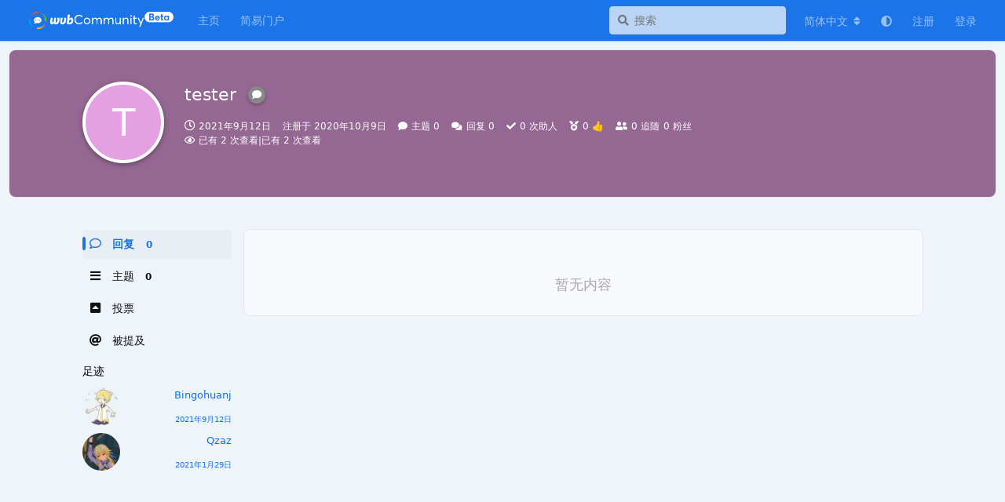

--- FILE ---
content_type: text/html; charset=utf-8
request_url: https://community.wvbtech.com/u/tester
body_size: 11542
content:
<!doctype html>
<html  dir="ltr"        lang="zh-Hans" >
    <head>
        <meta charset="utf-8">
        <title>tester - wvbCommunity</title>

        <link rel="canonical" href="https://community.wvbtech.com/u/tester">
<link rel="preload" href="https://community.wvbtech.com/assets/forum.js?v=ef0c6615" as="script">
<link rel="preload" href="https://community.wvbtech.com/assets/forum-zh-Hans.js?v=a33b3536" as="script">
<link rel="preload" href="https://community.wvbtech.com/assets/fonts/fa-solid-900.woff2" as="font" type="font/woff2" crossorigin="">
<link rel="preload" href="https://community.wvbtech.com/assets/fonts/fa-regular-400.woff2" as="font" type="font/woff2" crossorigin="">
<meta name="viewport" content="width=device-width, initial-scale=1, maximum-scale=1, minimum-scale=1">
<meta name="description" content="wvbCommunity: where Vista booms! 这里是一个正在成为电脑数码技术乐园的小圈子。">
<meta name="theme-color" content="#1B74E8">
<meta name="color-scheme" content="light">
<link rel="stylesheet" media="not all and (prefers-color-scheme: dark)" class="nightmode-light" href="https://community.wvbtech.com/assets/forum.css?v=0a723b5c" />
<link rel="stylesheet" media="(prefers-color-scheme: dark)" class="nightmode-dark" href="https://community.wvbtech.com/assets/forum-dark.css?v=0286f2db" />
<link rel="shortcut icon" href="https://community.wvbtech.com/assets/favicon-07vb4pus.png">

        <script>
            /* fof/nightmode workaround for browsers without (prefers-color-scheme) CSS media query support */
            if (!window.matchMedia('not all and (prefers-color-scheme), (prefers-color-scheme)').matches) {
                document.querySelector('link.nightmode-light').removeAttribute('media');
            }
        </script>
        
<script>(function () {
                var r = getComputedStyle(document.querySelector(":root"));

                function changeTitleColor() {
                    if (r.getPropertyValue("--colored-titlebar") === "false") {
                        var m = document.querySelector(`meta[name="theme-color"]`);
                        m.content = r.getPropertyValue("--header-bg");
                    };
                }
            
                changeTitleColor();
                if (r.getPropertyValue("--colored-titlebar") === "false") new Promise(function (resolve) {
                    var id = setInterval(function () {
                        if (flarum) {
                            if (flarum.extensions) {
                                clearInterval(id);
                                resolve();
                            }
                        }
                    }, 500)
                }).then(function () {
                    if (flarum.extensions["fof-nightmode"]) {
                        document.addEventListener("fofnightmodechange", changeTitleColor);
                    }
                });
            })();</script>
<script src="https://challenges.cloudflare.com/turnstile/v0/api.js?render=explicit"></script>
<link rel='manifest' href='/webmanifest'>
<meta name='apple-mobile-web-app-capable' content='yes'>
<meta id='apple-style' name='apple-mobile-web-app-status-bar-style' content='default'>
<meta id='apple-title' name='apple-mobile-web-app-title' content=''>
<link id='apple-icon-48' rel='apple-touch-icon'  href='https://community.wvbtech.com/assets/pwa-icon-48x48-u4wj6scp.png'>
<link id='apple-icon-72' rel='apple-touch-icon' sizes='72x72' href='https://community.wvbtech.com/assets/pwa-icon-72x72-uwfkuhmv.png'>
<link id='apple-icon-96' rel='apple-touch-icon' sizes='96x96' href='https://community.wvbtech.com/assets/pwa-icon-96x96-1h1lnmrl.png'>
<link id='apple-icon-144' rel='apple-touch-icon' sizes='144x144' href='https://community.wvbtech.com/assets/pwa-icon-144x144-4bj5jxj8.png'>
<link id='apple-icon-196' rel='apple-touch-icon' sizes='196x196' href='https://community.wvbtech.com/assets/pwa-icon-196x196-9tkxcoxu.png'>
<link id='apple-icon-256' rel='apple-touch-icon' sizes='256x256' href='https://community.wvbtech.com/assets/pwa-icon-256x256-3mdutwrj.png'>
<link id='apple-icon-512' rel='apple-touch-icon' sizes='512x512' href='https://community.wvbtech.com/assets/pwa-icon-512x512-8gqr3amj.png'>
    </head>

    <body>
        <h2 class=NoCSS>检测到论坛CSS可能没有正确加载，如出现排版混乱请刷新重试。</h2><h2 class=NoCSS>We detected that the CSS might not be loaded correctly. If the website displays abnormally, Please refresh and try again.</h2>

<div id="app" class="App">

    <div id="app-navigation" class="App-navigation"></div>

    <div id="drawer" class="App-drawer">

        <header id="header" class="App-header">
            <div id="header-navigation" class="Header-navigation"></div>
            <div class="container">
                <div class="Header-title">
                    <a href="https://community.wvbtech.com" id="home-link">
                                                    <img src="https://community.wvbtech.com/assets/logo-sppewq9c.png" alt="wvbCommunity" class="Header-logo">
                                            </a>
                </div>
                <div id="header-primary" class="Header-primary"></div>
                <div id="header-secondary" class="Header-secondary"></div>
            </div>
        </header>

    </div>

    <main class="App-content">
        <div id="content"></div>

        <div id="flarum-loading" style="display: none">
    正在加载…
</div>

<noscript>
    <div class="Alert">
        <div class="container">
            请使用更现代的浏览器并启用 JavaScript 以获得最佳浏览体验。
        </div>
    </div>
</noscript>

<div id="flarum-loading-error" style="display: none">
    <div class="Alert">
        <div class="container">
            加载论坛时出错，请强制刷新页面重试。
        </div>
    </div>
</div>

<noscript id="flarum-content">
    
</noscript>


        <div class="App-composer">
            <div class="container">
                <div id="composer"></div>
            </div>
        </div>
    </main>

</div>

<h3 align=center>© 2026 wvbCommunity 管理团队</h3>

<p align=center>
 <a href="/cdn-cgi/l/email-protection#c2a3a6afabac82b5b4a0b6a7a1aaeca1adaf">删封申诉</a>
 | <a href=https://zhuanlan.zhihu.com/windowsvistabar>知乎专栏</a> | <a href=https://stats.uptimerobot.com/Zpoz6CMn8Q/786200504>状态监控</a> | <a href=https://community.wvbtech.com/p/1-eula>用户协议(EULA)</a> | <a 
href=https://community.wvbtech.com/p/9-privacy>隐私政策</a>
</p>
<!--<script>
document.write("<p align=center>Today is "+myDate.toLocaleDateString()+", Welcome to Windows Vista Bar! </p>")
</script>--!>
<p align=center>
本站文章除其作者特殊声明外，一律采用<a href=https://creativecommons.org/licenses/by-nc-sa/4.0/>CC BY-NC-SA 4.0许可协议</a>进行授权，进行转载或二次创作时<b>务必以相同协议</b>进行共享，<b>严禁</b>用于商业用途。
</p>
<!--<p align=center><font size=1 color="grey">
<script type="text/javascript">
var timer2=new Date().getTime()
var loadtime=timer2-timer1
document.write("T "+loadtime+"ms")
</script>
</font></p>--!>
<!--<script src="http://pv.sohu.com/cityjson?ie=utf-8"></script>
<script type="text/javascript">
document.write("<p align=center>Your IP is "+returnCitySN["cip"]+". shhh...let's not leak <s>our hard work</s> your IP!</p>")
</script>--!>



        <div id="modal"></div>
        <div id="alerts"></div>

        <script data-cfasync="false" src="/cdn-cgi/scripts/5c5dd728/cloudflare-static/email-decode.min.js"></script><script>
            document.getElementById('flarum-loading').style.display = 'block';
            var flarum = {extensions: {}};
        </script>

        <script src="https://community.wvbtech.com/assets/forum.js?v=ef0c6615"></script>
<script src="https://community.wvbtech.com/assets/forum-zh-Hans.js?v=a33b3536"></script>

        <script id="flarum-json-payload" type="application/json">{"fof-nightmode.assets.day":"https:\/\/community.wvbtech.com\/assets\/forum.css?v=0a723b5c","fof-nightmode.assets.night":"https:\/\/community.wvbtech.com\/assets\/forum-dark.css?v=0286f2db","resources":[{"type":"forums","id":"1","attributes":{"title":"wvbCommunity","description":"wvbCommunity: where Vista booms! \u8fd9\u91cc\u662f\u4e00\u4e2a\u6b63\u5728\u6210\u4e3a\u7535\u8111\u6570\u7801\u6280\u672f\u4e50\u56ed\u7684\u5c0f\u5708\u5b50\u3002","showLanguageSelector":true,"baseUrl":"https:\/\/community.wvbtech.com","basePath":"","baseOrigin":"https:\/\/community.wvbtech.com","debug":false,"apiUrl":"https:\/\/community.wvbtech.com\/api","welcomeTitle":"\u6b22\u8fce\u6765\u5230 wvbCommunity\uff01","welcomeMessage":"\u5728\u5f00\u59cb\u4e4b\u524d\uff0c\u8bf7\u5148\u9605\u8bfb\u6211\u4eec\u7684\u003Ca href=\/d\/22\u003E\u5bfc\u822a\u8d34\u003C\/a\u003E\uff0c\u4e86\u89e3\u6709\u5173\u8bba\u575b\u7684\u57fa\u672c\u4fe1\u606f\u3002\n\u003Cbr\/\u003E\u003Cb\u003E\u58f0\u660e\uff1a\u672c\u7ad9\u7528\u6237\u8a00\u8bba\u53ea\u4ee3\u8868\u5176\u4e2a\u4eba\u610f\u89c1\uff0c\u5e76\u4e0d\u4ee3\u8868 wvbCommunity \u7684\u89c2\u70b9\u3002\u003C\/b\u003E","themePrimaryColor":"#1B74E8","themeSecondaryColor":"#BBDEFB","logoUrl":"https:\/\/community.wvbtech.com\/assets\/logo-sppewq9c.png","faviconUrl":"https:\/\/community.wvbtech.com\/assets\/favicon-07vb4pus.png","headerHtml":"\u003Ch2 class=NoCSS\u003E\u68c0\u6d4b\u5230\u8bba\u575bCSS\u53ef\u80fd\u6ca1\u6709\u6b63\u786e\u52a0\u8f7d\uff0c\u5982\u51fa\u73b0\u6392\u7248\u6df7\u4e71\u8bf7\u5237\u65b0\u91cd\u8bd5\u3002\u003C\/h2\u003E\u003Ch2 class=NoCSS\u003EWe detected that the CSS might not be loaded correctly. If the website displays abnormally, Please refresh and try again.\u003C\/h2\u003E","footerHtml":"\u003Ch3 align=center\u003E\u00a9 2026 wvbCommunity \u7ba1\u7406\u56e2\u961f\u003C\/h3\u003E\n\n\u003Cp align=center\u003E\n \u003Ca href=mailto:admin@wvbtech.com\u003E\u5220\u5c01\u7533\u8bc9\u003C\/a\u003E\n | \u003Ca href=https:\/\/zhuanlan.zhihu.com\/windowsvistabar\u003E\u77e5\u4e4e\u4e13\u680f\u003C\/a\u003E | \u003Ca href=https:\/\/stats.uptimerobot.com\/Zpoz6CMn8Q\/786200504\u003E\u72b6\u6001\u76d1\u63a7\u003C\/a\u003E | \u003Ca href=https:\/\/community.wvbtech.com\/p\/1-eula\u003E\u7528\u6237\u534f\u8bae(EULA)\u003C\/a\u003E | \u003Ca \nhref=https:\/\/community.wvbtech.com\/p\/9-privacy\u003E\u9690\u79c1\u653f\u7b56\u003C\/a\u003E\n\u003C\/p\u003E\n\u003C!--\u003Cscript\u003E\ndocument.write(\u0022\u003Cp align=center\u003EToday is \u0022+myDate.toLocaleDateString()+\u0022, Welcome to Windows Vista Bar! \u003C\/p\u003E\u0022)\n\u003C\/script\u003E--!\u003E\n\u003Cp align=center\u003E\n\u672c\u7ad9\u6587\u7ae0\u9664\u5176\u4f5c\u8005\u7279\u6b8a\u58f0\u660e\u5916\uff0c\u4e00\u5f8b\u91c7\u7528\u003Ca href=https:\/\/creativecommons.org\/licenses\/by-nc-sa\/4.0\/\u003ECC BY-NC-SA 4.0\u8bb8\u53ef\u534f\u8bae\u003C\/a\u003E\u8fdb\u884c\u6388\u6743\uff0c\u8fdb\u884c\u8f6c\u8f7d\u6216\u4e8c\u6b21\u521b\u4f5c\u65f6\u003Cb\u003E\u52a1\u5fc5\u4ee5\u76f8\u540c\u534f\u8bae\u003C\/b\u003E\u8fdb\u884c\u5171\u4eab\uff0c\u003Cb\u003E\u4e25\u7981\u003C\/b\u003E\u7528\u4e8e\u5546\u4e1a\u7528\u9014\u3002\n\u003C\/p\u003E\n\u003C!--\u003Cp align=center\u003E\u003Cfont size=1 color=\u0022grey\u0022\u003E\n\u003Cscript type=\u0022text\/javascript\u0022\u003E\nvar timer2=new Date().getTime()\nvar loadtime=timer2-timer1\ndocument.write(\u0022T \u0022+loadtime+\u0022ms\u0022)\n\u003C\/script\u003E\n\u003C\/font\u003E\u003C\/p\u003E--!\u003E\n\u003C!--\u003Cscript src=\u0022http:\/\/pv.sohu.com\/cityjson?ie=utf-8\u0022\u003E\u003C\/script\u003E\n\u003Cscript type=\u0022text\/javascript\u0022\u003E\ndocument.write(\u0022\u003Cp align=center\u003EYour IP is \u0022+returnCitySN[\u0022cip\u0022]+\u0022. shhh...let\u0027s not leak \u003Cs\u003Eour hard work\u003C\/s\u003E your IP!\u003C\/p\u003E\u0022)\n\u003C\/script\u003E--!\u003E\n","allowSignUp":true,"defaultRoute":"\/all","canViewForum":true,"canStartDiscussion":false,"canSearchUsers":false,"canCreateAccessToken":false,"canModerateAccessTokens":false,"assetsBaseUrl":"https:\/\/community.wvbtech.com\/assets","canViewFlags":false,"guidelinesUrl":"https:\/\/community.wvbtech.com\/d\/22\/3","canBypassTagCounts":false,"minPrimaryTags":"1","maxPrimaryTags":"1","minSecondaryTags":"0","maxSecondaryTags":"3","allowUsernameMentionFormat":true,"canSeeUserDirectoryLink":false,"userDirectoryDefaultSort":"default","userDirectorySmallCards":true,"userDirectoryDisableGlobalSearchSource":true,"userDirectoryLinkGroupMentions":true,"displayNameDriver":"nickname","setNicknameOnRegistration":true,"randomizeUsernameOnRegistration":false,"canStartPrivateDiscussion":false,"canStartPrivateDiscussionWithUsers":false,"canAddMoreThanTwoUserRecipients":false,"canStartPrivateDiscussionWithGroups":false,"canStartPrivateDiscussionWithBlockers":false,"byobu.icon-badge":"fas fa-map","byobu.icon-postAction":"far fa-map","ReactionConverts":[null,null,null],"fofReactionsAllowAnonymous":false,"fofReactionsCdnUrl":"https:\/\/raw.gitmirror.com\/DellZHackintosh\/msemoji\/main\/src\/2D\/[codepoint].png","canViewRankingPage":true,"fof-gamification-op-votes-only":false,"fof-gamification.topimage1Url":null,"fof-gamification.topimage2Url":null,"fof-gamification.topimage3Url":null,"afrux-forum-widgets-core.config":{"disabled":["afrux-top-posters-widget:topPosters"],"instances":[{"id":"afrux-news-widget:news","placement":"top","position":0},{"id":"afrux-forum-stats-widget:forumStats","extension":"afrux-forum-stats-widget","key":"forumStats","placement":"start_bottom","position":0},{"id":"afrux-online-users-widget:onlineUsers","extension":"afrux-online-users-widget","key":"onlineUsers","placement":"start_bottom","position":1}]},"afrux-forum-widgets-core.preferDataWithInitialLoad":false,"miserable_users.loading_delay_min":"3","miserable_users.loading_delay_max":"5","miserable_users.broken_page_chance":"20","miserable_users.redirection_page_url":"","miserable_users.redirection_chance":"15","miserable_users.log_out_chance":"2","mathren.allow_asciimath":false,"mathren.katex_options":{"fleqn":false,"leqno":false,"output":"htmlAndMathml","throwOnError":false,"errorColor":"#cc0000","minRuleThickness":0.05,"maxSize":10,"maxExpand":1000,"macros":[],"colorIsTextColor":false},"mathren.enable_editor_buttons":true,"mathren.aliases_as_primary":true,"mathren.enable_copy_tex":true,"mathren.bbcode_delimiters":[{"left":"[math]","right":"[\/math]","display":true,"ascii":false},{"left":"[imath]","right":"[\/imath]","display":false,"ascii":false}],"mathren.alias_delimiters":[{"left":"$$","right":"$$","display":true,"ascii":false},{"left":"\u20ba\u20ba","right":"\u20ba\u20ba","display":true,"ascii":false},{"left":"\\\\begin{equation}","right":"\\\\end{equation}","display":true,"ascii":false},{"left":"\\\\begin{align}","right":"\\\\end{align}","display":true,"ascii":false},{"left":"\\\\begin{alignat}","right":"\\\\end{alignat}","display":true,"ascii":false},{"left":"\\\\begin{gather}","right":"\\\\end{gather}","display":true,"ascii":false},{"left":"\\\\begin{CD}","right":"\\\\end{CD}","display":true,"ascii":false},{"left":"\\(","right":"\\)","display":false,"ascii":false},{"left":"\\\\begin{equation}","right":"\\\\end{equation}","display":true,"ascii":false},{"left":"\\\\begin{align}","right":"\\\\end{align}","display":true,"ascii":false},{"left":"\\\\begin{alignat}","right":"\\\\end{alignat}","display":true,"ascii":false},{"left":"\\\\begin{gather}","right":"\\\\end{gather}","display":true,"ascii":false},{"left":"\\\\begin{CD}","right":"\\\\end{CD}","display":true,"ascii":false}],"mathren.explicit_bbcode_delimiters":[{"left":"[math:0]","right":"[\/math:0]","display":true,"ascii":false},{"left":"[imath:0]","right":"[\/imath:0]","display":false,"ascii":false}],"mathren.primary_block_delimiter":{"left":"[math:0]","right":"[\/math:0]","display":true,"ascii":false},"mathren.primary_inline_delimiter":{"left":"[imath:0]","right":"[\/imath:0]","display":false,"ascii":false},"mathren.primary_block_delimiter_alias":{"left":"$$","right":"$$","display":true,"ascii":false},"mathren.primary_inline_delimiter_alias":{"left":"\\(","right":"\\)","display":false,"ascii":false},"textFormattingForDiffPreviews":true,"onlyStarter":"1","showTopicStarter":"1","canGenerateBackups":true,"synopsis.excerpt_length":100,"synopsis.rich_excerpts":false,"synopsis.excerpt_type":"first","synopsis.disable_when_searching":true,"ianm-follow-users.button-on-profile":true,"ianm-follow-users.stats-on-profile":true,"glowingblue-password-strength.weakColor":"252, 91, 63","glowingblue-password-strength.mediumColor":"249,197,117","glowingblue-password-strength.strongColor":"111, 213, 127","glowingblue-password-strength.enableInputColor":true,"glowingblue-password-strength.enableInputBorderColor":true,"glowingblue-password-strength.enablePasswordToggle":true,"psWeakColor":"rgb(252, 91, 63)","psMediumColor":"rgb(249,197,117)","psStrongColor":"rgb(111, 213, 127)","psEnableInputColor":true,"psEnableInputBorderColor":true,"psEnablePasswordToggle":true,"canRequestUsername":false,"canRequestNickname":false,"passwordlessSignUp":false,"fof-user-bio.maxLength":250,"fof-user-bio.maxLines":0,"fof-upload.canUpload":false,"fof-upload.canDownload":false,"fof-upload.composerButtonVisiblity":"both","fof-terms.signup-legal-text":"\u6ce8\u518c\u5373\u4ee3\u8868\u60a8\u5df2\u5b8c\u5168\u901a\u8bfb\u5e76\u7406\u89e3\u8bba\u575b\u89c4\u5b9a\u53ca\u5bfc\u822a\u8d34\uff0c\u5e76\u5b8c\u5168\u540c\u610f\u5c65\u884c\u9075\u5b88\u8bba\u575b\u89c4\u5b9a\u7684\u4e49\u52a1\u3002\u4e0d\u5efa\u8bae\u4f7f\u7528 QQ \u90ae\u7bb1\u7b49\u4e2d\u56fd\u5927\u9646\u90ae\u7bb1\u670d\u52a1\uff0c\u5426\u5219\u60a8\u53ef\u80fd\u65e0\u6cd5\u5b8c\u6210\u90ae\u7bb1\u9a8c\u8bc1\u3002\u8bf7\u53c2\u7167\u7f6e\u9876\u5e16\u6210\u4e3a\u6b63\u5f0f\u7528\u6237\uff0c\u5426\u5219\u60a8\u5c06\u65e0\u6cd5\u4e0b\u8f7d\u8d44\u6e90\u3002","fof-terms.hide-updated-at":false,"fof-terms.date-format":"YYYY-MM-DD","fof-terms.canSeeUserPoliciesState":false,"fof-socialprofile.allow_external_favicons":true,"canStartPolls":false,"canStartGlobalPolls":false,"canUploadPollImages":false,"globalPollsEnabled":false,"allowPollOptionImage":false,"pollMaxOptions":10,"fof-oauth":[null,null,{"name":"github","icon":"fab fa-github","priority":0},null,null,{"name":"google","icon":"fab fa-google","priority":0},null],"fof-oauth.only_icons":false,"fof-oauth.popupWidth":580,"fof-oauth.popupHeight":400,"fof-oauth.fullscreenPopup":true,"fofNightMode_autoUnsupportedFallback":1,"fofNightMode.showThemeToggleOnHeaderAlways":false,"fof-nightmode.default_theme":0,"fofNightMode.showThemeToggleInSolid":true,"fof-merge-discussions.search_limit":4,"fof-geoip.showFlag":false,"canSaveDrafts":false,"canScheduleDrafts":false,"drafts.enableScheduledDrafts":true,"fof-best-answer.show_max_lines":0,"showTagsInSearchResults":true,"removeSolutionResultsFromMainSearch":false,"solutionSearchEnabled":true,"canSelectBestAnswerOwnPost":true,"useAlternativeBestAnswerUi":false,"showBestAnswerFilterUi":false,"bestAnswerDiscussionSidebarJumpButton":false,"flarum-msemoji.base":"https:\/\/raw.gitmirror.com\/DellZHackintosh\/msemoji\/main\/src\/","flarum-msemoji.folder":"2D","flarum-msemoji.ext":".png","flarum-msemoji.disable_autocomplete":"","clarkwinkelmannAuthorChangeCanEditUser":false,"clarkwinkelmannAuthorChangeCanEditDate":false,"blomstraUserFilter.minSearchLength":3,"blomstraUserFilter.resultCount":5,"canUseBlomstraUserFilter":false,"blomstra-turnstile.site_key":"0x4AAAAAAAA9MXQJOd3d28Wg","turnstile_dark_mode":false,"blomstra-turnstile.signup":true,"blomstra-turnstile.signin":false,"blomstra-turnstile.forgot":true,"websocket.key":"9c5667e221f7ae5aa3b4fc0e7fac0d3a","websocket.host":"community.wvbtech.com","websocket.port":443,"websocket.secure":true,"blomstra-realtime.release-discussion-updates-interval":15,"pwa-icon-48x48Url":"https:\/\/community.wvbtech.com\/assets\/pwa-icon-48x48-u4wj6scp.png","pwa-icon-72x72Url":"https:\/\/community.wvbtech.com\/assets\/pwa-icon-72x72-uwfkuhmv.png","pwa-icon-96x96Url":"https:\/\/community.wvbtech.com\/assets\/pwa-icon-96x96-1h1lnmrl.png","pwa-icon-144x144Url":"https:\/\/community.wvbtech.com\/assets\/pwa-icon-144x144-4bj5jxj8.png","pwa-icon-196x196Url":"https:\/\/community.wvbtech.com\/assets\/pwa-icon-196x196-9tkxcoxu.png","pwa-icon-256x256Url":"https:\/\/community.wvbtech.com\/assets\/pwa-icon-256x256-3mdutwrj.png","pwa-icon-512x512Url":"https:\/\/community.wvbtech.com\/assets\/pwa-icon-512x512-8gqr3amj.png","vapidPublicKey":"BBTU02a3ghjFOZd0dbPQI2zb1yYvYfdUzNea3t1Qpn6_trnBbyRrhkYeDA9Dw92s6wTDDP_MBqSUk2EdI6V9L7A","askvortsov-discussion-templates.no_tag_template":null,"appendTemplateOnTagChange":false,"askvortsov-checklist.cross_out_completed_items":true,"afrux-top-posters-widget.topPosterCounts":{"363":"38","208":"16","400":"13","170":"11","254":"11"},"canViewOnlineUsersWidget":false,"totalOnlineUsers":1,"afrux-news-widget.lines":[],"afrux-forum-stats-widget.stats":{"discussionCount":{"label":"\u4e3b\u9898","icon":"far fa-comments","value":4124,"prettyValue":"4.12K"},"userCount":{"label":"\u7528\u6237","icon":"fas fa-users","value":5103,"prettyValue":"5.10K"},"commentPostCount":{"label":"\u56de\u590d","icon":"far fa-comment-dots","value":59999,"prettyValue":"60.00K"}}},"relationships":{"groups":{"data":[{"type":"groups","id":"1"},{"type":"groups","id":"2"},{"type":"groups","id":"3"},{"type":"groups","id":"4"},{"type":"groups","id":"5"},{"type":"groups","id":"6"},{"type":"groups","id":"7"},{"type":"groups","id":"8"},{"type":"groups","id":"9"},{"type":"groups","id":"10"},{"type":"groups","id":"11"},{"type":"groups","id":"12"},{"type":"groups","id":"19"}]},"tags":{"data":[{"type":"tags","id":"1"},{"type":"tags","id":"2"},{"type":"tags","id":"3"},{"type":"tags","id":"4"},{"type":"tags","id":"7"},{"type":"tags","id":"8"},{"type":"tags","id":"10"},{"type":"tags","id":"12"},{"type":"tags","id":"13"},{"type":"tags","id":"17"},{"type":"tags","id":"19"},{"type":"tags","id":"22"},{"type":"tags","id":"25"},{"type":"tags","id":"32"},{"type":"tags","id":"16"},{"type":"tags","id":"18"},{"type":"tags","id":"41"},{"type":"tags","id":"42"}]},"reactions":{"data":[{"type":"reactions","id":"3"},{"type":"reactions","id":"5"},{"type":"reactions","id":"7"},{"type":"reactions","id":"8"},{"type":"reactions","id":"9"},{"type":"reactions","id":"11"},{"type":"reactions","id":"12"},{"type":"reactions","id":"13"},{"type":"reactions","id":"16"}]},"ranks":{"data":[]},"fofTermsPolicies":{"data":[{"type":"fof-terms-policies","id":"2"}]},"links":{"data":[{"type":"links","id":"6"},{"type":"links","id":"8"}]},"onlineUsers":{"data":[{"type":"users","id":"1921"}]}}},{"type":"groups","id":"1","attributes":{"nameSingular":"\u6838\u5fc3\u7ba1\u7406","namePlural":"\u6838\u5fc3\u7ba1\u7406\u7ec4","color":"#B72A2A","icon":"fas fa-user-tie","isHidden":0}},{"type":"groups","id":"2","attributes":{"nameSingular":"\u6e38\u5ba2","namePlural":"\u6e38\u5ba2","color":null,"icon":null,"isHidden":0}},{"type":"groups","id":"3","attributes":{"nameSingular":"\u6ce8\u518c\u7528\u6237","namePlural":"\u6ce8\u518c\u7528\u6237","color":null,"icon":null,"isHidden":0}},{"type":"groups","id":"4","attributes":{"nameSingular":"\u7ba1\u7406\u5458","namePlural":"\u7ba1\u7406\u7ec4","color":"#80349E","icon":"fas fa-bolt","isHidden":0}},{"type":"groups","id":"5","attributes":{"nameSingular":"\u7ef4\u62a4\u8005","namePlural":"\u7ef4\u62a4\u7ec4","color":"#2196F3","icon":"fas fa-wrench","isHidden":0}},{"type":"groups","id":"6","attributes":{"nameSingular":"\u6350\u8d60\u8005","namePlural":"\u6350\u8d60\u7ec4","color":"#FF9800","icon":"fas fa-heart","isHidden":0}},{"type":"groups","id":"7","attributes":{"nameSingular":"\u5185\u6d4b\u7528\u6237","namePlural":"\u5185\u6d4b\u7ec4","color":"#795548","icon":"fas fa-crown","isHidden":0}},{"type":"groups","id":"8","attributes":{"nameSingular":"\u7ec4\u7ec7","namePlural":"\u7ec4\u7ec7","color":"#4CAF50","icon":"fas fa-users","isHidden":0}},{"type":"groups","id":"9","attributes":{"nameSingular":"\u516c\u6d4b\u7528\u6237","namePlural":"\u516c\u6d4b\u7ec4","color":"#888","icon":"fas fa-comment","isHidden":0}},{"type":"groups","id":"10","attributes":{"nameSingular":"wvb\u5143\u8001","namePlural":"wvb\u5143\u8001\u4eec","color":"#28619D","icon":"fab fa-windows","isHidden":0}},{"type":"groups","id":"11","attributes":{"nameSingular":"\u975e\u6d32\u673a\u7968","namePlural":"\u975e\u6d32\u673a\u7968","color":"#000000","icon":"fas fa-fighter-jet","isHidden":0}},{"type":"groups","id":"12","attributes":{"nameSingular":"\u4f18\u8d28\u521b\u4f5c\u8005","namePlural":"\u4f18\u8d28\u521b\u4f5c\u7ec4","color":"#f44336","icon":"fas fa-user-check","isHidden":0}},{"type":"groups","id":"19","attributes":{"nameSingular":"\u89c1\u4e60\u7528\u6237","namePlural":"\u89c1\u4e60\u7528\u6237\u7ec4","color":"","icon":"fas fa-book-reader","isHidden":0}},{"type":"tags","id":"1","attributes":{"name":"\u5f00\u53d1\u65e5\u5fd7","description":"\u79ef\u8dec\u6b65\u800c\u81f3\u5343\u91cc\uff0c\u79ef\u5c0f\u6d41\u800c\u6210\u6c5f\u6d77\u3002","slug":"devlogs","color":"#80349E","backgroundUrl":null,"backgroundMode":null,"icon":"fas fa-code-branch","discussionCount":152,"position":13,"defaultSort":null,"isChild":false,"isHidden":false,"lastPostedAt":"2025-04-19T10:29:54+00:00","canStartDiscussion":false,"canAddToDiscussion":false,"subscription":null,"richExcerpts":null,"excerptLength":null,"isQnA":true,"reminders":false,"template":""}},{"type":"tags","id":"2","attributes":{"name":"\u5929\u5357\u6d77\u5317","description":"\u4ece\u5fc3\u6240\u6b32\u800c\u4e0d\u903e\u77e9\u3002","slug":"off-topic","color":"#00BCD4","backgroundUrl":null,"backgroundMode":null,"icon":"fas fa-quote-right","discussionCount":1311,"position":3,"defaultSort":null,"isChild":false,"isHidden":false,"lastPostedAt":"2026-01-24T08:19:25+00:00","canStartDiscussion":false,"canAddToDiscussion":false,"subscription":null,"richExcerpts":null,"excerptLength":null,"isQnA":true,"reminders":false,"template":""}},{"type":"tags","id":"3","attributes":{"name":"\u8bba\u575b\u7ad9\u52a1","description":"\u516c\u4e4b\u4e8e\u4f17\uff0c\u5e7f\u800c\u544a\u4e4b\u3002","slug":"meta","color":"#FF5722","backgroundUrl":null,"backgroundMode":null,"icon":"fas fa-bullhorn","discussionCount":78,"position":11,"defaultSort":null,"isChild":false,"isHidden":false,"lastPostedAt":"2026-01-14T13:12:55+00:00","canStartDiscussion":false,"canAddToDiscussion":false,"subscription":null,"richExcerpts":null,"excerptLength":null,"isQnA":true,"reminders":false,"template":""}},{"type":"tags","id":"4","attributes":{"name":"Windows","description":"Microsoft, your potential, our passion.","slug":"windows","color":"#0077C8","backgroundUrl":null,"backgroundMode":null,"icon":"fab fa-windows","discussionCount":827,"position":0,"defaultSort":null,"isChild":false,"isHidden":false,"lastPostedAt":"2026-01-24T16:01:05+00:00","canStartDiscussion":false,"canAddToDiscussion":false,"subscription":null,"richExcerpts":false,"excerptLength":null,"isQnA":true,"reminders":false,"template":""}},{"type":"tags","id":"7","attributes":{"name":"PC","description":"Tualatin VS Slot.","slug":"pc","color":"#b9bcbf","backgroundUrl":null,"backgroundMode":null,"icon":"fas fa-desktop","discussionCount":248,"position":4,"defaultSort":null,"isChild":false,"isHidden":false,"lastPostedAt":"2026-01-13T04:43:54+00:00","canStartDiscussion":false,"canAddToDiscussion":false,"subscription":null,"richExcerpts":null,"excerptLength":null,"isQnA":true,"reminders":false,"template":""}},{"type":"tags","id":"8","attributes":{"name":"Apple","description":"Think different.","slug":"apple","color":"#888888","backgroundUrl":null,"backgroundMode":null,"icon":"fab fa-apple","discussionCount":132,"position":1,"defaultSort":null,"isChild":false,"isHidden":false,"lastPostedAt":"2025-10-17T12:16:00+00:00","canStartDiscussion":false,"canAddToDiscussion":false,"subscription":null,"richExcerpts":null,"excerptLength":null,"isQnA":true,"reminders":false,"template":""}},{"type":"tags","id":"10","attributes":{"name":"*nix","description":"Just4Fun.","slug":"unix_linux","color":"#FFC107","backgroundUrl":null,"backgroundMode":null,"icon":"fas fa-terminal","discussionCount":47,"position":2,"defaultSort":null,"isChild":false,"isHidden":false,"lastPostedAt":"2025-12-25T01:55:43+00:00","canStartDiscussion":false,"canAddToDiscussion":false,"subscription":null,"richExcerpts":null,"excerptLength":null,"isQnA":true,"reminders":false,"template":""}},{"type":"tags","id":"12","attributes":{"name":"\u5185\u5bb9\u521b\u4f5c","description":"\u541f\u5b89\u4e00\u4e2a\u5b57\uff0c\u637b\u65ad\u6570\u830e\u987b\u3002","slug":"creation","color":"#4CAF50","backgroundUrl":null,"backgroundMode":null,"icon":"fas fa-pen","discussionCount":62,"position":8,"defaultSort":null,"isChild":false,"isHidden":false,"lastPostedAt":"2024-08-20T09:01:17+00:00","canStartDiscussion":false,"canAddToDiscussion":false,"subscription":null,"richExcerpts":null,"excerptLength":null,"isQnA":true,"reminders":false,"template":""}},{"type":"tags","id":"13","attributes":{"name":"\u7f51\u7edc\u793e\u4ea4","description":"\u773c\u89c2\u516d\u8def\uff0c\u8033\u542c\u516b\u65b9\u3002","slug":"web","color":"#03A9F4","backgroundUrl":null,"backgroundMode":null,"icon":"fas fa-globe","discussionCount":98,"position":7,"defaultSort":null,"isChild":false,"isHidden":false,"lastPostedAt":"2025-10-18T05:43:01+00:00","canStartDiscussion":false,"canAddToDiscussion":false,"subscription":null,"richExcerpts":null,"excerptLength":null,"isQnA":true,"reminders":false,"template":""}},{"type":"tags","id":"17","attributes":{"name":"\u610f\u89c1\u53cd\u9988","description":"Your inspiration, our power.","slug":"feedback","color":"#B72A2A","backgroundUrl":null,"backgroundMode":null,"icon":"fas fa-comment","discussionCount":190,"position":12,"defaultSort":null,"isChild":false,"isHidden":false,"lastPostedAt":"2026-01-17T05:02:12+00:00","canStartDiscussion":false,"canAddToDiscussion":false,"subscription":null,"richExcerpts":null,"excerptLength":null,"isQnA":true,"reminders":false,"template":"#### \u95ee\u9898\u8868\u73b0\uff1a\n[\u5185\u5bb9]\n\n#### \u64cd\u4f5c\u8fc7\u7a0b\uff1a\n[\u5185\u5bb9]"}},{"type":"tags","id":"19","attributes":{"name":"\u79fb\u52a8\u8bbe\u5907","description":"\u4e00\u638c\u95f4\uff0c\u4e07\u8c61\u5305\u7f57\u3002","slug":"mobile","color":"#1768e4","backgroundUrl":null,"backgroundMode":null,"icon":"fas fa-mobile","discussionCount":160,"position":5,"defaultSort":null,"isChild":false,"isHidden":false,"lastPostedAt":"2025-11-28T13:54:59+00:00","canStartDiscussion":false,"canAddToDiscussion":false,"subscription":null,"richExcerpts":null,"excerptLength":null,"isQnA":true,"reminders":false,"template":""}},{"type":"tags","id":"22","attributes":{"name":"\u7384\u5b66\u7535\u5b50","description":"\u5ead\u524d\u767e\u91cc\u7d2b\u7eeb\u8def\uff0c\u6a90\u4e0b\u5343\u4e08\u84dd\u7530\u73e0\u3002","slug":"rich","color":"#00B294","backgroundUrl":null,"backgroundMode":null,"icon":"fas fa-camera-retro","discussionCount":31,"position":10,"defaultSort":null,"isChild":false,"isHidden":false,"lastPostedAt":"2025-09-19T13:42:00+00:00","canStartDiscussion":false,"canAddToDiscussion":false,"subscription":null,"richExcerpts":null,"excerptLength":null,"isQnA":true,"reminders":false,"template":""}},{"type":"tags","id":"25","attributes":{"name":"\u7f51\u7edc\u6280\u672f","description":"\u4e07\u4e08\u9ad8\u697c\u5e73\u5730\u8d77\u3002","slug":"server","color":"#607D8B","backgroundUrl":null,"backgroundMode":null,"icon":"fas fa-server","discussionCount":45,"position":6,"defaultSort":null,"isChild":false,"isHidden":false,"lastPostedAt":"2025-07-28T08:41:55+00:00","canStartDiscussion":false,"canAddToDiscussion":false,"subscription":null,"richExcerpts":null,"excerptLength":null,"isQnA":true,"reminders":false,"template":""}},{"type":"tags","id":"32","attributes":{"name":"\u7f16\u7a0b\u5f00\u53d1","description":"printf(\u0022Just code IT.\\n\u0022);","slug":"coding","color":"#3F51B5","backgroundUrl":null,"backgroundMode":null,"icon":"fas fa-code","discussionCount":82,"position":9,"defaultSort":null,"isChild":false,"isHidden":false,"lastPostedAt":"2026-01-18T02:45:46+00:00","canStartDiscussion":false,"canAddToDiscussion":false,"subscription":null,"richExcerpts":null,"excerptLength":null,"isQnA":true,"reminders":false,"template":""}},{"type":"tags","id":"16","attributes":{"name":"IT\u8d44\u8baf","description":"\u95ee\u4eca\u7528\u4f55Win\uff0c\u4e43\u4e0d\u77e5\u6709V\uff0c\u65e0\u8bba78\u3002","slug":"news","color":"#ff700c","backgroundUrl":null,"backgroundMode":null,"icon":"fas fa-rss","discussionCount":109,"position":null,"defaultSort":null,"isChild":false,"isHidden":false,"lastPostedAt":"2025-11-30T07:43:08+00:00","canStartDiscussion":false,"canAddToDiscussion":false,"subscription":null,"richExcerpts":null,"excerptLength":null,"isQnA":true,"reminders":false,"template":""}},{"type":"tags","id":"18","attributes":{"name":"\u5f00\u7bb1\u4e13\u573a","description":"\u4f11\u5bf9\u6545\u4eba\u601d\u6545\u56fd\uff0c\u4e14\u5c06\u65b0\u706b\u8bd5\u65b0\u8336\u3002","slug":"unboxing","color":"#009688","backgroundUrl":null,"backgroundMode":null,"icon":"fas fa-box-open","discussionCount":80,"position":null,"defaultSort":null,"isChild":false,"isHidden":false,"lastPostedAt":"2025-12-31T16:29:51+00:00","canStartDiscussion":false,"canAddToDiscussion":false,"subscription":null,"richExcerpts":null,"excerptLength":null,"isQnA":true,"reminders":false,"template":""}},{"type":"tags","id":"41","attributes":{"name":"\u8d44\u6e90\u4e13\u533a","description":"\u53d6\u4e4b\u4e0d\u5c3d\uff0c\u7528\u4e4b\u4e0d\u7aed\u3002","slug":"reses","color":"#3f48cc","backgroundUrl":null,"backgroundMode":null,"icon":"fas fa-boxes","discussionCount":74,"position":null,"defaultSort":null,"isChild":false,"isHidden":false,"lastPostedAt":"2026-01-14T13:12:55+00:00","canStartDiscussion":false,"canAddToDiscussion":false,"subscription":null,"richExcerpts":false,"excerptLength":null,"isQnA":true,"reminders":false,"template":""}},{"type":"tags","id":"42","attributes":{"name":"\u5b66\u4e1a\u4e13\u680f","description":"\u5b66\uff0c\u4e0d\u53ef\u4ee5\u5df2\u3002","slug":"Study","color":"#444270","backgroundUrl":null,"backgroundMode":null,"icon":"fas fa-graduation-cap","discussionCount":67,"position":null,"defaultSort":null,"isChild":false,"isHidden":false,"lastPostedAt":"2025-06-27T14:34:49+00:00","canStartDiscussion":false,"canAddToDiscussion":false,"subscription":null,"richExcerpts":null,"excerptLength":null,"isQnA":true,"reminders":false,"template":""}},{"type":"reactions","id":"3","attributes":{"identifier":"rofl","display":"\u7b11\u6b7b\ud83d\udc74\u4e86","type":"emoji","enabled":true}},{"type":"reactions","id":"5","attributes":{"identifier":"thinking","display":"\u00bf","type":"emoji","enabled":true}},{"type":"reactions","id":"7","attributes":{"identifier":"heart","display":"\u597d\u304d","type":"emoji","enabled":true}},{"type":"reactions","id":"8","attributes":{"identifier":"lemon","display":"\u9178","type":"emoji","enabled":true}},{"type":"reactions","id":"9","attributes":{"identifier":"tada","display":"\u6838\u7535\uff01","type":"emoji","enabled":true}},{"type":"reactions","id":"11","attributes":{"identifier":"herb","display":"\u8349","type":"emoji","enabled":true}},{"type":"reactions","id":"12","attributes":{"identifier":"savour","display":"\u5410\u820c","type":"emoji","enabled":true}},{"type":"reactions","id":"13","attributes":{"identifier":"cold_sweat","display":"\u54c8\u4eba","type":"emoji","enabled":true}},{"type":"reactions","id":"16","attributes":{"identifier":"overheating","display":"\u70e7\uff01","type":"emoji","enabled":true}},{"type":"fof-terms-policies","id":"2","attributes":{"sort":null,"name":"\u300awvbCommunity \u6700\u7ec8\u7528\u6237\u8bb8\u53ef\u534f\u8bae\u300b","url":"https:\/\/community.wvbtech.com\/p\/1","update_message":"\u6211\u4eec\u4e8e\u8fd1\u65e5\u66f4\u65b0\u4e86\u7528\u6237\u4f7f\u7528\u6761\u6b3e\uff0c\u8bf7\u60a8\u9605\u8bfb\u5e76\u51b3\u5b9a\u662f\u5426\u63a5\u53d7\u3002\u5982\u4e0d\u63a5\u53d7\uff0c\u8bf7\u8054\u7cfb\u7ba1\u7406\u56e2\u961f\u5220\u9664\u60a8\u7684\u8d26\u6237\u5e76\u505c\u6b62\u4f7f\u7528\u3002","terms_updated_at":"2020-09-05T04:03:08+00:00","optional":0,"additional_info":null}},{"type":"links","id":"6","attributes":{"id":6,"title":"\u7b80\u6613\u95e8\u6237","icon":"","url":"http:\/\/legacy.wvbtech.com","position":1,"isInternal":false,"isNewtab":true,"useRelMe":false,"isChild":false}},{"type":"links","id":"8","attributes":{"id":8,"title":"\u4e3b\u9875","icon":"","url":"https:\/\/community.wvbtech.com\/","position":null,"isInternal":true,"isNewtab":false,"useRelMe":false,"isChild":false}},{"type":"users","id":"1921","attributes":{"username":"Baka632","displayName":"Baka632","avatarUrl":"https:\/\/community.wvbtech.com\/assets\/avatars\/Zw57Uyzo5p67gcDf.png","slug":"Baka632","joinTime":"2023-08-01T02:19:50+00:00","discussionCount":18,"commentCount":146,"canEdit":false,"canEditCredentials":false,"canEditGroups":false,"canDelete":false,"lastSeenAt":"2026-01-24T16:42:08+00:00","nearataTwoFactorCanEnable":true,"nearataTwoFactorAppEnabled":true,"followed":null,"followerCount":0,"followingCount":1,"canSuspend":false,"canEditNickname":false,"blocksPd":false,"points":38,"canHaveVotingNotifications":true,"canMiserable":false,"canBeFollowed":true,"usernameHistory":null,"bio":".NET \u5f00\u53d1\u8005\uff0c\u7f57\u5fb7\u5c9b\u7684\u535a\u58eb","canViewBio":true,"canEditBio":false,"fof-upload-uploadCountCurrent":null,"fof-upload-uploadCountAll":null,"canViewSocialProfile":false,"ignored":false,"canBeIgnored":true,"bestAnswerCount":1,"canSpamblock":false,"canViewWarnings":false,"canManageWarnings":false,"canDeleteWarnings":false,"visibleWarningCount":0}}],"session":{"userId":0,"csrfToken":"FkwyjNkol6DgDOkNrCKQxUKPQpiH4byYwxdbr4Vs"},"locales":{"zh-Hans":"\u7b80\u4f53\u4e2d\u6587","en":"English"},"locale":"zh-Hans","fof-follow-tags.following_page_default":null,"fof-pages.home":"2","fof-reactions.cdnUrl":"https:\/\/raw.gitmirror.com\/DellZHackintosh\/msemoji\/main\/src\/2D\/[codepoint].png","fof-gamification.iconName":"caret-square","fof-gamification.pointsPlaceholder":null,"fof-gamification.showVotesOnDiscussionPage":"0","fof-gamification.rankAmt":"0","fof-gamification.customRankingImages":"0","fof-gamification.useAlternateLayout":"0","fof-gamification.upVotesOnly":null,"fof-gamification.iconNameAlt":null,"fof-gamification.altPostVotingUi":"0","fof-socialprofile.test":null,"fof-prevent-necrobumping.message.title":"\u8fd9\u4e2a\u5e16\u5b50\u5df2\u7ecf\u8d85\u8fc7 [time]\u6ca1\u6709\u4eba\u56de\u590d\u4e86\u3002","fof-prevent-necrobumping.message.description":"\u9664\u975e\u8fd9\u4e2a\u5e16\u5b50\u88ab\u7ba1\u7406\u56e2\u961f\u91c7\u7eb3\u4e3a\u7cbe\u54c1\uff0c\u6216\u8005\u5b83\u4ecd\u5177\u6709\u65f6\u6548\u6027\uff0c\u5426\u5219\u6211\u4eec\u4e0d\u5efa\u8bae\u60a8\u56de\u590d\u8fd9\u4e2a\u5e16\u5b50\u3002\u60a8\u771f\u7684\u8fd8\u8981\u4f7f\u7528\u60a8\u7684\u7edd\u4e16\u6d1b\u9633\u94f2\u5c06\u5b83\u6316\u51fa\u6765\u5417\uff1f","fof-prevent-necrobumping.message.agreement":"\u662f\u7684\uff0c\u6211\u7684\u6d1b\u9633\u94f2\u5df2\u7ecf\u6536\u4e0d\u56de\u53bb\u4e86\u3002","blomstra-realtime.typing-indicator":true,"blomstra-realtime.release-discussion-updates":true,"apiDocument":{"data":{"type":"users","id":"357","attributes":{"username":"tester","displayName":"tester","avatarUrl":null,"slug":"tester","joinTime":"2020-10-09T10:50:50+00:00","discussionCount":0,"commentCount":0,"canEdit":false,"canEditCredentials":false,"canEditGroups":false,"canDelete":false,"lastSeenAt":"2021-09-12T07:04:53+00:00","nearataTwoFactorCanEnable":false,"nearataTwoFactorAppEnabled":false,"followed":null,"followerCount":0,"followingCount":0,"canSuspend":false,"canEditNickname":false,"blocksPd":false,"points":0,"canHaveVotingNotifications":false,"canMiserable":false,"canBeFollowed":false,"usernameHistory":null,"bio":"","canViewBio":true,"canEditBio":false,"fof-upload-uploadCountCurrent":0,"fof-upload-uploadCountAll":0,"canViewSocialProfile":false,"ignored":false,"canBeIgnored":true,"bestAnswerCount":0,"canSpamblock":false,"canViewWarnings":false,"canManageWarnings":false,"canDeleteWarnings":false,"visibleWarningCount":0},"relationships":{"groups":{"data":[{"type":"groups","id":"9"}]},"ranks":{"data":[]},"profileViews":{"data":[{"type":"userprofileview","id":"4305"},{"type":"userprofileview","id":"3208"}]},"latestProfileViews":{"data":[{"type":"userprofileview","id":"4305"},{"type":"userprofileview","id":"3208"}]},"criteria":{"data":[]}}},"included":[{"type":"groups","id":"9","attributes":{"nameSingular":"\u516c\u6d4b\u7528\u6237","namePlural":"\u516c\u6d4b\u7ec4","color":"#888","icon":"fas fa-comment","isHidden":0}},{"type":"userprofileview","id":"4305","attributes":{"visited_at":"2021-09-12T07:03:07+00:00"},"relationships":{"viewer":{"data":{"type":"users","id":"19"}},"viewedUser":{"data":{"type":"users","id":"357"}}}},{"type":"userprofileview","id":"3208","attributes":{"visited_at":"2021-01-29T02:11:12+00:00"},"relationships":{"viewer":{"data":{"type":"users","id":"88"}},"viewedUser":{"data":{"type":"users","id":"357"}}}},{"type":"users","id":"19","attributes":{"username":"Bingohuanj","displayName":"Bingohuanj","avatarUrl":"https:\/\/community.wvbtech.com\/assets\/avatars\/VhAwBAr8AL40N1nG.png","slug":"Bingohuanj","joinTime":"2019-04-14T12:04:18+00:00","discussionCount":37,"commentCount":246,"canEdit":false,"canEditCredentials":false,"canEditGroups":false,"canDelete":false,"nearataTwoFactorCanEnable":true,"nearataTwoFactorAppEnabled":false,"followed":null,"followerCount":3,"followingCount":0,"canSuspend":false,"canEditNickname":false,"blocksPd":false,"points":218,"canHaveVotingNotifications":true,"canMiserable":false,"canBeFollowed":true,"usernameHistory":null,"bio":"\u4e0d\u8981\u5728\u5176\u4ed6\u5e73\u53f0\u79c1\u4fe1\u6211 | \u7535\u5b50\u4fe1\u606f\u5b8c\u5168\u9000\u5751 | Bachelor of Arts Undergraduate","canViewBio":true,"canEditBio":false,"fof-upload-uploadCountCurrent":null,"fof-upload-uploadCountAll":null,"canViewSocialProfile":false,"ignored":false,"canBeIgnored":false,"bestAnswerCount":3,"canSpamblock":false,"canViewWarnings":true,"canManageWarnings":true,"canDeleteWarnings":true,"visibleWarningCount":0}},{"type":"users","id":"88","attributes":{"username":"qzaz","displayName":"\u6e05\u84b8\u5b89\u4ed4","avatarUrl":"https:\/\/community.wvbtech.com\/assets\/avatars\/DjgYCKypt3aEldXI.png","slug":"qzaz","joinTime":"2019-05-19T11:05:35+00:00","discussionCount":24,"commentCount":542,"canEdit":false,"canEditCredentials":false,"canEditGroups":false,"canDelete":false,"nearataTwoFactorCanEnable":true,"nearataTwoFactorAppEnabled":false,"followed":null,"followerCount":1,"followingCount":0,"canSuspend":false,"canEditNickname":false,"blocksPd":false,"points":516,"canHaveVotingNotifications":true,"canMiserable":false,"canBeFollowed":true,"usernameHistory":[{"\u6e05\u84b8\u5b89\u4ed4":1616507771}],"bio":"\u4f60\u575b\u552f\u4e00\u771f\u7c73\u7c89","canViewBio":true,"canEditBio":false,"fof-upload-uploadCountCurrent":null,"fof-upload-uploadCountAll":null,"canViewSocialProfile":false,"ignored":false,"canBeIgnored":true,"bestAnswerCount":4,"canSpamblock":false,"canViewWarnings":false,"canManageWarnings":false,"canDeleteWarnings":false,"visibleWarningCount":1}}]}}</script>

        <script>
            const data = JSON.parse(document.getElementById('flarum-json-payload').textContent);
            document.getElementById('flarum-loading').style.display = 'none';

            try {
                flarum.core.app.load(data);
                flarum.core.app.bootExtensions(flarum.extensions);
                flarum.core.app.boot();
            } catch (e) {
                var error = document.getElementById('flarum-loading-error');
                error.innerHTML += document.getElementById('flarum-content').textContent;
                error.style.display = 'block';
                throw e;
            }
        </script>

        
    <script defer src="https://static.cloudflareinsights.com/beacon.min.js/vcd15cbe7772f49c399c6a5babf22c1241717689176015" integrity="sha512-ZpsOmlRQV6y907TI0dKBHq9Md29nnaEIPlkf84rnaERnq6zvWvPUqr2ft8M1aS28oN72PdrCzSjY4U6VaAw1EQ==" data-cf-beacon='{"version":"2024.11.0","token":"4f26a7b8541f4ccb90ade9b7816f6c23","r":1,"server_timing":{"name":{"cfCacheStatus":true,"cfEdge":true,"cfExtPri":true,"cfL4":true,"cfOrigin":true,"cfSpeedBrain":true},"location_startswith":null}}' crossorigin="anonymous"></script>
</body>
</html>
